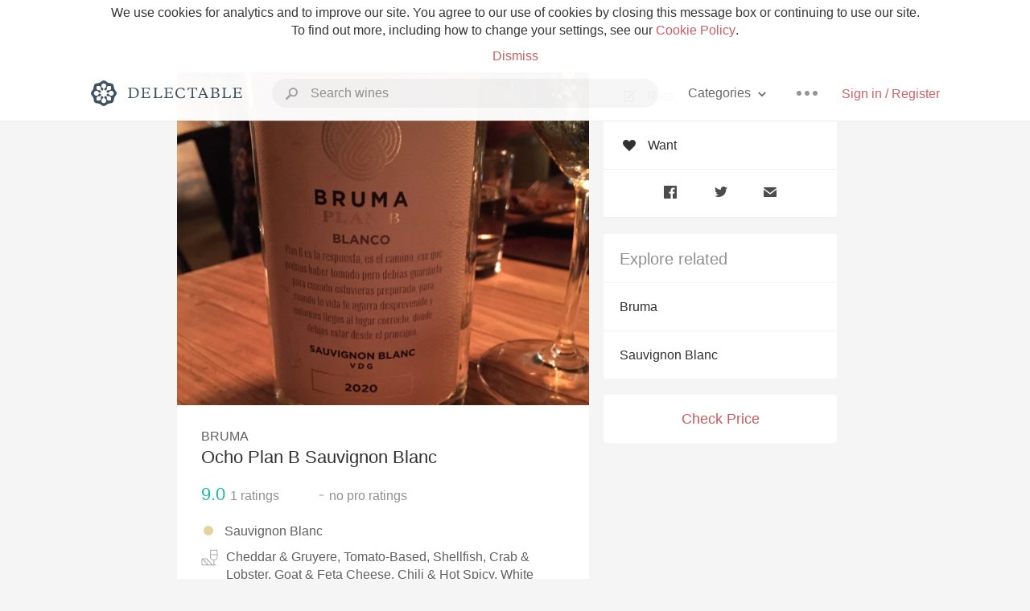

--- FILE ---
content_type: text/html
request_url: https://delectable.com/wine/bruma/ocho-plan-b-sauvignon-blanc
body_size: 11271
content:
<!DOCTYPE html><html lang="en"><head><meta charset="utf-8"><title>Bruma Ocho Plan B Sauvignon Blanc</title><link rel="canonical" href="https://delectable.com/wine/bruma/ocho-plan-b-sauvignon-blanc"><meta name="google" content="notranslate"><meta name="viewport" content="width=device-width, initial-scale=1, user-scalable=no"><meta name="description" content="A white wine produced by Bruma. Made from Sauvignon Blanc grapes."><meta property="fb:app_id" content="201275219971584"><meta property="al:ios:app_name" content="Delectable"><meta property="al:ios:app_store_id" content="512106648"><meta property="al:android:app_name" content="Delectable"><meta property="al:android:package" content="com.delectable.mobile"><meta name="apple-itunes-app" content="app-id=512106648"><meta name="twitter:site" content="@delectable"><meta name="twitter:creator" content="@delectable"><meta name="twitter:app:country" content="US"><meta name="twitter:app:name:iphone" content="Delectable"><meta name="twitter:app:id:iphone" content="512106648"><meta name="twitter:app:name:googleplay" content="Delectable"><meta name="twitter:app:id:googleplay" content="com.delectable.mobile"><meta name="title" content="Bruma Ocho Plan B Sauvignon Blanc"><meta name="canonical" content="/wine/bruma/ocho-plan-b-sauvignon-blanc"><meta name="description" content="A white wine produced by Bruma. Made from Sauvignon Blanc grapes."><meta property="og:description" content="A white wine produced by Bruma. Made from Sauvignon Blanc grapes."><meta property="al:ios:url" content="delectable://base_wine?base_wine_id=603326341005d00100665fa0"><meta property="al:android:url" content="delectable://base_wine?base_wine_id=603326341005d00100665fa0"><meta property="og:url" content="https://delectable.com/wine/bruma/ocho-plan-b-sauvignon-blanc"><meta property="og:title" content="Bruma Ocho Plan B Sauvignon Blanc"><meta property="og:image" content="https://d2mvsg0ph94s7h.cloudfront.net/sarahanderson12-1613964662-4e26e3bd9316.jpg"><meta name="twitter:card" content="product"><meta name="twitter:description" content="A white wine produced by Bruma. Made from Sauvignon Blanc grapes."><meta name="twitter:title" content="Bruma Ocho Plan B Sauvignon Blanc"><meta name="twitter:image" content="https://d2mvsg0ph94s7h.cloudfront.net/sarahanderson12-1613964662-4e26e3bd9316.jpg"><meta name="twitter:label1" content="Producer"><meta name="twitter:data1" content="Bruma"><meta name="twitter:label2" content="Region"><meta name="twitter:app:url:iphone" content="delectable://base_wine?base_wine_id=603326341005d00100665fa0"><meta name="twitter:app:url:googleplay" content="delectable://base_wine?base_wine_id=603326341005d00100665fa0"><meta name="deeplink" content="delectable://base_wine?base_wine_id=603326341005d00100665fa0"><meta name="twitter:app:country" content="US"><meta name="twitter:app:name:iphone" content="Delectable"><meta name="twitter:app:id:iphone" content="512106648"><meta name="twitter:app:name:googleplay" content="Delectable"><meta name="twitter:app:id:googleplay" content="com.delectable.mobile"><meta name="apple-mobile-web-app-capable" content="yes"><meta name="mobile-web-app-capable" content="yes"><meta name="apple-mobile-web-app-title" content="Delectable"><meta name="apple-mobile-web-app-status-bar-style" content="black"><meta name="theme-color" content="#f5f5f5"><link href="https://delectable.com/images/android-icon-192-538470b8.png" sizes="192x192" rel="icon"><link href="https://delectable.com/images/apple-touch-icon-cbf42a21.png" rel="apple-touch-icon-precomposed"><link href="https://delectable.com/images/apple-touch-icon-76-5a0d4972.png" sizes="76x76" rel="apple-touch-icon-precomposed"><link href="https://delectable.com/images/apple-touch-icon-120-9c86e6e8.png" sizes="120x120" rel="apple-touch-icon-precomposed"><link href="https://delectable.com/images/apple-touch-icon-152-c1554fff.png" sizes="152x152" rel="apple-touch-icon-precomposed"><link href="https://delectable.com/images/apple-touch-startup-image-1242x2148-bec2948f.png" media="(device-width: 414px) and (device-height: 736px) and (-webkit-device-pixel-ratio: 3)" rel="apple-touch-startup-image"><link href="https://delectable.com/images/apple-touch-startup-image-750x1294-76414c56.png" media="(device-width: 375px) and (device-height: 667px) and (-webkit-device-pixel-ratio: 2)" rel="apple-touch-startup-image"><link href="https://delectable.com/images/apple-touch-startup-image-640x1096-8e16d1fa.png" media="(device-width: 320px) and (device-height: 568px) and (-webkit-device-pixel-ratio: 2)" rel="apple-touch-startup-image"><link href="https://delectable.com/images/apple-touch-startup-image-640x920-268a83f3.png" media="(device-width: 320px) and (device-height: 480px) and (-webkit-device-pixel-ratio: 2)" rel="apple-touch-startup-image"><link href="https://plus.google.com/+DelectableWine" rel="publisher"><link href="https://delectable.com/images/favicon-2c864262.png" rel="shortcut icon" type="image/vnd.microsoft.icon"><link rel="stylesheet" type="text/css" href="//cloud.typography.com/6518072/679044/css/fonts.css"><link rel="stylesheet" href="https://delectable.com/stylesheets/application-48350cc3.css"><script>(function() {var _fbq = window._fbq || (window._fbq = []);if (!_fbq.loaded) {var fbds = document.createElement('script');fbds.async = true;fbds.src = '//connect.facebook.net/en_US/fbds.js';var s = document.getElementsByTagName('script')[0];s.parentNode.insertBefore(fbds, s);_fbq.loaded = true;}_fbq.push(['addPixelId', '515265288649818']);})();window._fbq = window._fbq || [];window._fbq.push(['track', 'PixelInitialized', {}]);</script><noscript><img height="1" width="1" style="display:none;" src="https://www.facebook.com/tr?id=515265288649818&amp;ev=PixelInitialized"></noscript><script>(function(i,s,o,g,r,a,m){i['GoogleAnalyticsObject']=r;i[r]=i[r]||function(){(i[r].q=i[r].q||[]).push(arguments)},i[r].l=1*new Date();a=s.createElement(o),m=s.getElementsByTagName(o)[0];a.async=1;a.src=g;m.parentNode.insertBefore(a,m)})(window,document,'script','//www.google-analytics.com/analytics.js','ga');ga('create', 'UA-26238315-1', 'auto');ga('send', 'pageview');</script><script src="//d2wy8f7a9ursnm.cloudfront.net/bugsnag-3.min.js" data-releasestage="production" data-apikey="cafbf4ea2de0083392b4b8ee60c26eb1" defer></script><!--[if lt IE 10]><link rel="stylesheet" href="/stylesheets/ie-80922c40.css" /><script src="/javascripts/polyfills-5aa69cba.js"></script><![endif]--></head><body class=""><div id="app"><div class="" data-reactid=".1gk4hht9kao" data-react-checksum="-753611854"><div class="sticky-header" data-reactid=".1gk4hht9kao.0"><div class="cookie-policy" data-reactid=".1gk4hht9kao.0.0"><div class="cookie-policy-text" data-reactid=".1gk4hht9kao.0.0.0"><span data-reactid=".1gk4hht9kao.0.0.0.0">We use cookies for analytics and to improve our site. You agree to our use of cookies by closing this message box or continuing to use our site. To find out more, including how to change your settings, see our </span><a class="cookie-policy-link" target="_blank" href="/cookiePolicy" data-reactid=".1gk4hht9kao.0.0.0.1">Cookie Policy</a><span data-reactid=".1gk4hht9kao.0.0.0.2">.</span></div><div class="cookie-policy-text" data-reactid=".1gk4hht9kao.0.0.1"><a class="cookie-policy-link" href="" data-reactid=".1gk4hht9kao.0.0.1.0">Dismiss</a></div></div><nav class="nav" role="navigation" data-reactid=".1gk4hht9kao.0.1"><div class="nav__container" data-reactid=".1gk4hht9kao.0.1.0"><a class="nav__logo" href="/" data-reactid=".1gk4hht9kao.0.1.0.0"><img class="desktop" src="https://delectable.com/images/navigation_logo_desktop_3x-953798e2.png" srcset="https://delectable.com/images/navigation_logo_desktop-9f6e750c.svg 1x" data-reactid=".1gk4hht9kao.0.1.0.0.0"><img class="mobile" src="https://delectable.com/images/navigation_logo_mobile_3x-9423757b.png" srcset="https://delectable.com/images/navigation_logo_mobile-c6c4724c.svg 1x" data-reactid=".1gk4hht9kao.0.1.0.0.1"></a><div class="nav-auth nav-auth--unauthenticated" data-reactid=".1gk4hht9kao.0.1.0.1"><a class="nav-auth__sign-in-link" href="/register" data-reactid=".1gk4hht9kao.0.1.0.1.0">Sign in / Register</a></div><div class="nav-dots nav-dots--unauthenticated" data-reactid=".1gk4hht9kao.0.1.0.2"><div class="popover" data-reactid=".1gk4hht9kao.0.1.0.2.0"><a class="popover__open-link" href="#" data-reactid=".1gk4hht9kao.0.1.0.2.0.0"><div class="nav-dots__dots" data-reactid=".1gk4hht9kao.0.1.0.2.0.0.0"></div></a><div class="popover__menu popover__menu--closed" data-reactid=".1gk4hht9kao.0.1.0.2.0.1"><ul class="popover__menu__links popover__menu__links--main" data-reactid=".1gk4hht9kao.0.1.0.2.0.1.0"><li class="popover__menu__links__li popover__menu__links__li--mobile-only" data-reactid=".1gk4hht9kao.0.1.0.2.0.1.0.$0"><a class="popover__menu__links__link" href="/sign-in" data-reactid=".1gk4hht9kao.0.1.0.2.0.1.0.$0.0">Sign in</a></li><li class="popover__menu__links__li" data-reactid=".1gk4hht9kao.0.1.0.2.0.1.0.$1"><a class="popover__menu__links__link" href="/feeds/trending_feed" data-reactid=".1gk4hht9kao.0.1.0.2.0.1.0.$1.0">Trending</a></li><li class="popover__menu__links__li" data-reactid=".1gk4hht9kao.0.1.0.2.0.1.0.$2"><a class="popover__menu__links__link" href="/press" data-reactid=".1gk4hht9kao.0.1.0.2.0.1.0.$2.0">Press</a></li><li class="popover__menu__links__li" data-reactid=".1gk4hht9kao.0.1.0.2.0.1.0.$3"><a class="popover__menu__links__link" href="http://blog.delectable.com" data-reactid=".1gk4hht9kao.0.1.0.2.0.1.0.$3.0">Blog</a></li></ul><ul class="popover__menu__links popover__menu__links--secondary" data-reactid=".1gk4hht9kao.0.1.0.2.0.1.1"><li class="popover__menu__links__li" data-reactid=".1gk4hht9kao.0.1.0.2.0.1.1.$0"><a class="popover__menu__links__link" href="https://twitter.com/delectable" data-reactid=".1gk4hht9kao.0.1.0.2.0.1.1.$0.0">Twitter</a></li><li class="popover__menu__links__li" data-reactid=".1gk4hht9kao.0.1.0.2.0.1.1.$1"><a class="popover__menu__links__link" href="https://www.facebook.com/delectable" data-reactid=".1gk4hht9kao.0.1.0.2.0.1.1.$1.0">Facebook</a></li><li class="popover__menu__links__li" data-reactid=".1gk4hht9kao.0.1.0.2.0.1.1.$2"><a class="popover__menu__links__link" href="https://instagram.com/delectable" data-reactid=".1gk4hht9kao.0.1.0.2.0.1.1.$2.0">Instagram</a></li></ul></div></div></div><div class="nav-categories" data-reactid=".1gk4hht9kao.0.1.0.3"><button class="nav-categories__button" data-reactid=".1gk4hht9kao.0.1.0.3.0"><span data-reactid=".1gk4hht9kao.0.1.0.3.0.0">Categories</span><img class="nav-categories__button__icon" src="https://delectable.com/images/icn_small_chevron_down_3x-177ba448.png" srcset="https://delectable.com/images/icn_small_chevron_down-7a056ab4.svg 2x" data-reactid=".1gk4hht9kao.0.1.0.3.0.1"></button><div class="nav-categories__overlay nav-categories__overlay--closed" data-reactid=".1gk4hht9kao.0.1.0.3.1"><div class="categories-list categories-list--with-background-images" data-reactid=".1gk4hht9kao.0.1.0.3.1.0"><section class="categories-list__section" data-reactid=".1gk4hht9kao.0.1.0.3.1.0.0"><div class="categories-list__section__category" data-reactid=".1gk4hht9kao.0.1.0.3.1.0.0.1:$0"><a href="/categories/rich-and-bold" data-reactid=".1gk4hht9kao.0.1.0.3.1.0.0.1:$0.0">Rich and Bold</a></div><div class="categories-list__section__category" data-reactid=".1gk4hht9kao.0.1.0.3.1.0.0.1:$1"><a href="/categories/grower-champagne" data-reactid=".1gk4hht9kao.0.1.0.3.1.0.0.1:$1.0">Grower Champagne</a></div><div class="categories-list__section__category" data-reactid=".1gk4hht9kao.0.1.0.3.1.0.0.1:$2"><a href="/categories/pizza" data-reactid=".1gk4hht9kao.0.1.0.3.1.0.0.1:$2.0">Pizza</a></div><div class="categories-list__section__category" data-reactid=".1gk4hht9kao.0.1.0.3.1.0.0.1:$3"><a href="/categories/classic-napa" data-reactid=".1gk4hht9kao.0.1.0.3.1.0.0.1:$3.0">Classic Napa</a></div><div class="categories-list__section__category" data-reactid=".1gk4hht9kao.0.1.0.3.1.0.0.1:$4"><a href="/categories/etna-rosso" data-reactid=".1gk4hht9kao.0.1.0.3.1.0.0.1:$4.0">Etna Rosso</a></div><div class="categories-list__section__category" data-reactid=".1gk4hht9kao.0.1.0.3.1.0.0.1:$5"><a href="/categories/with-goat-cheese" data-reactid=".1gk4hht9kao.0.1.0.3.1.0.0.1:$5.0">With Goat Cheese</a></div><div class="categories-list__section__category" data-reactid=".1gk4hht9kao.0.1.0.3.1.0.0.1:$6"><a href="/categories/tawny-port" data-reactid=".1gk4hht9kao.0.1.0.3.1.0.0.1:$6.0">Tawny Port</a></div><div class="categories-list__section__category" data-reactid=".1gk4hht9kao.0.1.0.3.1.0.0.1:$7"><a href="/categories/skin-contact" data-reactid=".1gk4hht9kao.0.1.0.3.1.0.0.1:$7.0">Skin Contact</a></div><div class="categories-list__section__category" data-reactid=".1gk4hht9kao.0.1.0.3.1.0.0.1:$8"><a href="/categories/unicorn" data-reactid=".1gk4hht9kao.0.1.0.3.1.0.0.1:$8.0">Unicorn</a></div><div class="categories-list__section__category" data-reactid=".1gk4hht9kao.0.1.0.3.1.0.0.1:$9"><a href="/categories/1982-bordeaux" data-reactid=".1gk4hht9kao.0.1.0.3.1.0.0.1:$9.0">1982 Bordeaux</a></div><div class="categories-list__section__category" data-reactid=".1gk4hht9kao.0.1.0.3.1.0.0.1:$10"><a href="/categories/acidity" data-reactid=".1gk4hht9kao.0.1.0.3.1.0.0.1:$10.0">Acidity</a></div><div class="categories-list__section__category" data-reactid=".1gk4hht9kao.0.1.0.3.1.0.0.1:$11"><a href="/categories/hops" data-reactid=".1gk4hht9kao.0.1.0.3.1.0.0.1:$11.0">Hops</a></div><div class="categories-list__section__category" data-reactid=".1gk4hht9kao.0.1.0.3.1.0.0.1:$12"><a href="/categories/oaky" data-reactid=".1gk4hht9kao.0.1.0.3.1.0.0.1:$12.0">Oaky</a></div><div class="categories-list__section__category" data-reactid=".1gk4hht9kao.0.1.0.3.1.0.0.1:$13"><a href="/categories/2010-chablis" data-reactid=".1gk4hht9kao.0.1.0.3.1.0.0.1:$13.0">2010 Chablis</a></div><div class="categories-list__section__category" data-reactid=".1gk4hht9kao.0.1.0.3.1.0.0.1:$14"><a href="/categories/sour-beer" data-reactid=".1gk4hht9kao.0.1.0.3.1.0.0.1:$14.0">Sour Beer</a></div><div class="categories-list__section__category" data-reactid=".1gk4hht9kao.0.1.0.3.1.0.0.1:$15"><a href="/categories/qpr" data-reactid=".1gk4hht9kao.0.1.0.3.1.0.0.1:$15.0">QPR</a></div><div class="categories-list__section__category" data-reactid=".1gk4hht9kao.0.1.0.3.1.0.0.1:$16"><a href="/categories/oregon-pinot" data-reactid=".1gk4hht9kao.0.1.0.3.1.0.0.1:$16.0">Oregon Pinot</a></div><div class="categories-list__section__category" data-reactid=".1gk4hht9kao.0.1.0.3.1.0.0.1:$17"><a href="/categories/islay" data-reactid=".1gk4hht9kao.0.1.0.3.1.0.0.1:$17.0">Islay</a></div><div class="categories-list__section__category" data-reactid=".1gk4hht9kao.0.1.0.3.1.0.0.1:$18"><a href="/categories/buttery" data-reactid=".1gk4hht9kao.0.1.0.3.1.0.0.1:$18.0">Buttery</a></div><div class="categories-list__section__category" data-reactid=".1gk4hht9kao.0.1.0.3.1.0.0.1:$19"><a href="/categories/coravin" data-reactid=".1gk4hht9kao.0.1.0.3.1.0.0.1:$19.0">Coravin</a></div><div class="categories-list__section__category" data-reactid=".1gk4hht9kao.0.1.0.3.1.0.0.1:$20"><a href="/categories/mezcal" data-reactid=".1gk4hht9kao.0.1.0.3.1.0.0.1:$20.0">Mezcal</a></div></section></div></div></div><div class="search-box" data-reactid=".1gk4hht9kao.0.1.0.4"><input class="search-box__input" name="search_term_string" type="text" placeholder="Search wines" autocomplete="off" autocorrect="off" value="" itemprop="query-input" data-reactid=".1gk4hht9kao.0.1.0.4.0"><span class="search-box__icon" data-reactid=".1gk4hht9kao.0.1.0.4.1"></span><span class="search-box__icon search-box__icon--close" data-reactid=".1gk4hht9kao.0.1.0.4.2"></span></div></div></nav></div><div class="app-view" data-reactid=".1gk4hht9kao.1"><div class="wine-profile" data-reactid=".1gk4hht9kao.1.0"><noscript data-reactid=".1gk4hht9kao.1.0.0"></noscript><main itemscope itemtype="http://schema.org/Product" data-reactid=".1gk4hht9kao.1.0.1"><section class="wine-profile-header" data-reactid=".1gk4hht9kao.1.0.1.0"><meta itemprop="image" content="https://d2mvsg0ph94s7h.cloudfront.net/sarahanderson12-1613964662-4e26e3bd9316.jpg" data-reactid=".1gk4hht9kao.1.0.1.0.0"><div class="image-wrapper loading wine-profile-header__image-wrapper" data-reactid=".1gk4hht9kao.1.0.1.0.1"><div class="image-wrapper__image wine-profile-header__image-wrapper__image" style="background-size:cover;background-position:center center;background-image:url(https://d2mvsg0ph94s7h.cloudfront.net/sarahanderson12-1613964662-4e26e3bd9316.jpg);opacity:0;" data-reactid=".1gk4hht9kao.1.0.1.0.1.0"></div></div><div class="wine-profile-header__details" data-reactid=".1gk4hht9kao.1.0.1.0.2"><h2 class="wine-profile-header__producer" itemprop="brand" data-reactid=".1gk4hht9kao.1.0.1.0.2.0">Bruma</h2><h1 class="wine-profile-header__name" itemprop="name" data-reactid=".1gk4hht9kao.1.0.1.0.2.1">Ocho Plan B Sauvignon Blanc</h1><meta itemprop="description" content="A white wine produced by Bruma. Made from Sauvignon Blanc grapes." data-reactid=".1gk4hht9kao.1.0.1.0.2.2"><button class="purchase-button purchase-button--check-price" data-reactid=".1gk4hht9kao.1.0.1.0.2.3">Check Price</button></div><div class="wine-profile-rating" data-reactid=".1gk4hht9kao.1.0.1.0.3"><div class="wine-profile-rating__rating" itemprop="aggregateRating" itemscope itemtype="http://schema.org/AggregateRating" data-reactid=".1gk4hht9kao.1.0.1.0.3.0"><meta itemprop="worstRating" content="6" data-reactid=".1gk4hht9kao.1.0.1.0.3.0.0"><span itemprop="ratingValue" class="wine-profile-rating__value wine-profile-rating__value--best" data-reactid=".1gk4hht9kao.1.0.1.0.3.0.1">9.0</span><meta itemprop="bestRating" content="10" data-reactid=".1gk4hht9kao.1.0.1.0.3.0.2"><meta itemprop="ratingCount" content="1" data-reactid=".1gk4hht9kao.1.0.1.0.3.0.3"><span class="wine-profile-rating__count" data-reactid=".1gk4hht9kao.1.0.1.0.3.0.4"><span data-reactid=".1gk4hht9kao.1.0.1.0.3.0.4.0">1</span><span data-reactid=".1gk4hht9kao.1.0.1.0.3.0.4.1"> ratings</span></span></div><div class="wine-profile-rating__rating" data-reactid=".1gk4hht9kao.1.0.1.0.3.1"><span class="wine-profile-rating__value wine-profile-rating__value--bad" data-reactid=".1gk4hht9kao.1.0.1.0.3.1.0">-</span><span class="wine-profile-rating__count" data-reactid=".1gk4hht9kao.1.0.1.0.3.1.1"><span data-reactid=".1gk4hht9kao.1.0.1.0.3.1.1.0">no</span><span data-reactid=".1gk4hht9kao.1.0.1.0.3.1.1.1"> pro ratings</span></span></div></div><div class="wine-profile-varietal" data-reactid=".1gk4hht9kao.1.0.1.0.$399"><span class="wine-profile-varietal__color" style="background:#e4d39b;" data-reactid=".1gk4hht9kao.1.0.1.0.$399.0"></span><span class="wine-profile-varietal__name" data-reactid=".1gk4hht9kao.1.0.1.0.$399.1">Sauvignon Blanc</span></div><div class="wine-profile-pairings" data-reactid=".1gk4hht9kao.1.0.1.0.6"><img class="wine-profile-pairings__flag" src="https://delectable.com/images/icn_pairings-87721055.png" srcset="https://delectable.com/images/icn_pairings-4d8e9347.svg" data-reactid=".1gk4hht9kao.1.0.1.0.6.0"><div class="wine-profile-pairings__name" data-reactid=".1gk4hht9kao.1.0.1.0.6.1">Cheddar &amp; Gruyere, Tomato-Based, Shellfish, Crab &amp; Lobster, Goat &amp; Feta Cheese, Chili &amp; Hot Spicy, White Fish, Salads &amp; Greens, Meaty &amp; Oily Fish, Fruit Desserts, Shellfish</div></div></section><div class="wine-profile__sidebar" data-reactid=".1gk4hht9kao.1.0.1.1"><div class="capture-editor" data-reactid=".1gk4hht9kao.1.0.1.1.0"><button class="capture-editor__rate-mode-button" data-reactid=".1gk4hht9kao.1.0.1.1.0.0"><img class="capture-editor__rate-mode-button__icon" src="https://delectable.com/images/icn_compose_3x-830c33c9.png" srcset="https://delectable.com/images/icn_compose-527786d8.svg 2x" alt="Rate" data-reactid=".1gk4hht9kao.1.0.1.1.0.0.0"><span data-reactid=".1gk4hht9kao.1.0.1.1.0.0.1">Rate</span></button><button class="capture-editor__want-button" data-reactid=".1gk4hht9kao.1.0.1.1.0.1"><img class="capture-editor__want-button__icon" src="https://delectable.com/images/icn_heart_black_3x-8b896cf6.png" srcset="https://delectable.com/images/icn_heart_black-244e499c.svg 2x" alt="Add to wishlist" data-reactid=".1gk4hht9kao.1.0.1.1.0.1.0"><span data-reactid=".1gk4hht9kao.1.0.1.1.0.1.1">Want</span></button></div><div class="social-media-links" data-reactid=".1gk4hht9kao.1.0.1.1.1"><a class="link" href="https://www.facebook.com/sharer/sharer.php?u=https://delectable.com/wine/bruma/ocho-plan-b-sauvignon-blanc" target="_blank" data-reactid=".1gk4hht9kao.1.0.1.1.1.0"><img src="https://delectable.com/images/facebook-b89ad7a6.png" srcset="https://delectable.com/images/facebook-6393609d.svg" alt="Share Bruma Ocho Plan B Sauvignon Blanc on Facebook" data-reactid=".1gk4hht9kao.1.0.1.1.1.0.0"></a><a class="link" href="https://twitter.com/home?status=https://delectable.com/wine/bruma/ocho-plan-b-sauvignon-blanc" target="_blank" data-reactid=".1gk4hht9kao.1.0.1.1.1.1"><img src="https://delectable.com/images/twitter-b17c9f13.png" srcset="https://delectable.com/images/twitter-d4d8b97e.svg" alt="Share Bruma Ocho Plan B Sauvignon Blanc on Twitter" data-reactid=".1gk4hht9kao.1.0.1.1.1.1.0"></a><a class="link" href="mailto:?subject=Bruma Ocho Plan B Sauvignon Blanc&amp;body=https://delectable.com/wine/bruma/ocho-plan-b-sauvignon-blanc" target="_blank" data-reactid=".1gk4hht9kao.1.0.1.1.1.2"><img src="https://delectable.com/images/email-5a498072.png" srcset="https://delectable.com/images/email-eebfa2da.svg" alt="Share Bruma Ocho Plan B Sauvignon Blanc via email" data-reactid=".1gk4hht9kao.1.0.1.1.1.2.0"></a></div><div class="wine-profile__sidebar__related-categories" data-reactid=".1gk4hht9kao.1.0.1.1.2"><h3 class="wine-profile__sidebar__related-categories__header" data-reactid=".1gk4hht9kao.1.0.1.1.2.0">Explore related</h3><a class="wine-profile__sidebar__related-categories__link" href="/categories/bruma" data-reactid=".1gk4hht9kao.1.0.1.1.2.1:$0">Bruma</a><a class="wine-profile__sidebar__related-categories__link" href="/categories/sauvignon-blanc" data-reactid=".1gk4hht9kao.1.0.1.1.2.1:$2">Sauvignon Blanc</a></div><button class="purchase-button purchase-button--check-price" data-reactid=".1gk4hht9kao.1.0.1.1.3">Check Price</button></div><div class="wine-profile-vintage-selector" data-reactid=".1gk4hht9kao.1.0.1.2"><span class="wine-profile-vintage-selector__label" data-reactid=".1gk4hht9kao.1.0.1.2.0">Top Notes For</span><select class="wine-profile-vintage-selector__select" data-reactid=".1gk4hht9kao.1.0.1.2.1"><option value="/wine/bruma/ocho-plan-b-sauvignon-blanc" data-reactid=".1gk4hht9kao.1.0.1.2.1.0">All Vintages</option><option value="/wine/bruma/ocho-plan-b-sauvignon-blanc/2023" data-reactid=".1gk4hht9kao.1.0.1.2.1.1:$6788472bdb7345010018f06c">2023</option><option value="/wine/bruma/ocho-plan-b-sauvignon-blanc/2021" data-reactid=".1gk4hht9kao.1.0.1.2.1.1:$63922961cfe40a0100bc6872">2021</option><option value="/wine/bruma/ocho-plan-b-sauvignon-blanc/2020" data-reactid=".1gk4hht9kao.1.0.1.2.1.1:$603dd22819c4300100e42002">2020</option><option value="/wine/bruma/ocho-plan-b-sauvignon-blanc/--" data-reactid=".1gk4hht9kao.1.0.1.2.1.1:$603326341005d00100665fa1">--</option></select></div><section class="wine-profile-capture-notes-list" data-reactid=".1gk4hht9kao.1.0.1.5"><div class="wine-profile-capture-note" itemprop="review" itemscope itemtype="http://schema.org/Review" data-reactid=".1gk4hht9kao.1.0.1.5.0:$6392295aec06870001b13ce5"><a class="wine-profile-capture-note__author__photo-link" href="/@rodolfocoppel1" data-reactid=".1gk4hht9kao.1.0.1.5.0:$6392295aec06870001b13ce5.0"><img class="wine-profile-capture-note__author__photo-link__image" src="https://s3.amazonaws.com/delectable-profile-photos/rodolfocoppel1-1436125778-ea6559c3c35a_250x250.jpg" alt="Rodolfo Coppel" title="Rodolfo Coppel" data-reactid=".1gk4hht9kao.1.0.1.5.0:$6392295aec06870001b13ce5.0.0"></a><div class="vertically-align-block vertically-align-block--top" data-reactid=".1gk4hht9kao.1.0.1.5.0:$6392295aec06870001b13ce5.1"><div class="wine-profile-capture-note__author" data-reactid=".1gk4hht9kao.1.0.1.5.0:$6392295aec06870001b13ce5.1.0"><p class="wine-profile-capture-note__author__name" itemprop="author" itemscope itemtype="http://schema.org/Person" data-reactid=".1gk4hht9kao.1.0.1.5.0:$6392295aec06870001b13ce5.1.0.0"><a href="/@rodolfocoppel1" data-reactid=".1gk4hht9kao.1.0.1.5.0:$6392295aec06870001b13ce5.1.0.0.0"><span itemprop="name" data-reactid=".1gk4hht9kao.1.0.1.5.0:$6392295aec06870001b13ce5.1.0.0.0.0">Rodolfo Coppel</span></a><span data-reactid=".1gk4hht9kao.1.0.1.5.0:$6392295aec06870001b13ce5.1.0.0.1"> </span><noscript data-reactid=".1gk4hht9kao.1.0.1.5.0:$6392295aec06870001b13ce5.1.0.0.2"></noscript><span data-reactid=".1gk4hht9kao.1.0.1.5.0:$6392295aec06870001b13ce5.1.0.0.3"> </span><img class="premium-badge" src="https://delectable.com/images/icn_premium_3x-9c5cf1b0.png" srcset="https://delectable.com/images/icn_premium-6ff894e3.svg 2x" alt="Premium Badge" title="Premium Badge" data-reactid=".1gk4hht9kao.1.0.1.5.0:$6392295aec06870001b13ce5.1.0.0.4"></p><div class="" itemprop="reviewRating" itemscope itemtype="http://schema.org/Rating" data-reactid=".1gk4hht9kao.1.0.1.5.0:$6392295aec06870001b13ce5.1.0.2"><meta itemprop="worstRating" content="6" data-reactid=".1gk4hht9kao.1.0.1.5.0:$6392295aec06870001b13ce5.1.0.2.0"><meta itemprop="bestRating" content="10" data-reactid=".1gk4hht9kao.1.0.1.5.0:$6392295aec06870001b13ce5.1.0.2.1"><span class="rating rating--best" itemprop="ratingValue" data-reactid=".1gk4hht9kao.1.0.1.5.0:$6392295aec06870001b13ce5.1.0.2.2">9.0</span></div></div><p class="wine-profile-capture-note__note wine-profile-capture-note__note--hide-mobile" itemprop="reviewBody" data-reactid=".1gk4hht9kao.1.0.1.5.0:$6392295aec06870001b13ce5.1.1">Rodolfo had this 3 years ago</p></div><p class="wine-profile-capture-note__note wine-profile-capture-note__note--hide-tablet" itemprop="reviewBody" data-reactid=".1gk4hht9kao.1.0.1.5.0:$6392295aec06870001b13ce5.2">Rodolfo had this 3 years ago</p><span data-reactid=".1gk4hht9kao.1.0.1.5.0:$6392295aec06870001b13ce5.3"></span><span class="wine-profile-capture-note__created-at" data-reactid=".1gk4hht9kao.1.0.1.5.0:$6392295aec06870001b13ce5.4">Dec 8th, 2022</span><meta itemprop="about" content="Bruma Ocho Plan B Sauvignon Blanc" data-reactid=".1gk4hht9kao.1.0.1.5.0:$6392295aec06870001b13ce5.5"><meta itemprop="datePublished" content="2022-12-08T18:13:46+00:00" data-reactid=".1gk4hht9kao.1.0.1.5.0:$6392295aec06870001b13ce5.6"></div></section></main></div></div><span data-reactid=".1gk4hht9kao.2"></span><footer class="footer footer--empty" data-reactid=".1gk4hht9kao.3"></footer></div></div><div id="fb-root"></div></body><script>window.ENV="production";window.App={"context":{"dispatcher":{"stores":{"BaseWineStore":{"currentBaseWineID":"603326341005d00100665fa0","currentWineProfileID":null,"currentWineProfileCaptureID":null,"baseWines":{"603326341005d00100665fa0":{"id":"603326341005d00100665fa0","base_wine_id":"603326341005d00100665fa0","slugged_url":"\u002Fwine\u002Fbruma\u002Focho-plan-b-sauvignon-blanc","non_slugged_url":"\u002Fbase_wine\u002F603326341005d00100665fa0","title":"Bruma Ocho Plan B Sauvignon Blanc","name":"Ocho Plan B Sauvignon Blanc","description":"A white wine produced by Bruma. Made from Sauvignon Blanc grapes.","producer_name":"Bruma","producer_id":"5a07dbe78578a90600380f3a","photo_url":"https:\u002F\u002Fd2mvsg0ph94s7h.cloudfront.net\u002Fsarahanderson12-1613964662-4e26e3bd9316.jpg","all_ratings_avg":"9.0","pro_ratings_avg":null,"all_ratings_count":1,"pro_ratings_count":0,"formatted_region":"","price_status":"impossible","price_text":null,"price":-1,"wine_pairings":["Cheddar & Gruyere","Tomato-Based","Shellfish, Crab & Lobster","Goat & Feta Cheese","Chili & Hot Spicy","White Fish","Salads & Greens","Meaty & Oily Fish","Fruit Desserts","Shellfish"],"varietal_composition":[{"id":"399","name":"Sauvignon Blanc","color":"#e4d39b"}],"wine_profiles":{"6788472bdb7345010018f06c":{"id":"6788472bdb7345010018f06c","base_wine_id":"603326341005d00100665fa0","slugged_url":"\u002Fwine\u002Fbruma\u002Focho-plan-b-sauvignon-blanc\u002F2023","non_slugged_url":"\u002Fwine_profile\u002F6788472bdb7345010018f06c","slugged_base_wine_url":"\u002Fwine\u002Fbruma\u002Focho-plan-b-sauvignon-blanc\u002F2023","non_slugged_base_wine_url":"\u002Fbase_wine\u002F603326341005d00100665fa0","title":"2023 Bruma Ocho Plan B Sauvignon Blanc","photo_url":"https:\u002F\u002Fd2mvsg0ph94s7h.cloudfront.net\u002Fsarahanderson12-1613964662-4e26e3bd9316.jpg","all_ratings_avg":null,"pro_ratings_avg":null,"all_ratings_count":0,"pro_ratings_count":0,"price":-1,"price_status":"unconfirmed","price_text":"Check price","thumbnail_photo_url":"https:\u002F\u002Fd2mvsg0ph94s7h.cloudfront.net\u002Fsarahanderson12-1613964662-4e26e3bd9316.jpg","vintage":"2023"},"63922961cfe40a0100bc6872":{"id":"63922961cfe40a0100bc6872","base_wine_id":"603326341005d00100665fa0","slugged_url":"\u002Fwine\u002Fbruma\u002Focho-plan-b-sauvignon-blanc\u002F2021","non_slugged_url":"\u002Fwine_profile\u002F63922961cfe40a0100bc6872","slugged_base_wine_url":"\u002Fwine\u002Fbruma\u002Focho-plan-b-sauvignon-blanc\u002F2021","non_slugged_base_wine_url":"\u002Fbase_wine\u002F603326341005d00100665fa0","title":"2021 Bruma Ocho Plan B Sauvignon Blanc","photo_url":"https:\u002F\u002Fd2mvsg0ph94s7h.cloudfront.net\u002Fsarahanderson12-1613964662-4e26e3bd9316.jpg","all_ratings_avg":"9.0","pro_ratings_avg":null,"all_ratings_count":1,"pro_ratings_count":0,"price":-1,"price_status":"unconfirmed","price_text":"Check price","thumbnail_photo_url":"https:\u002F\u002Fd2mvsg0ph94s7h.cloudfront.net\u002Fsarahanderson12-1613964662-4e26e3bd9316.jpg","vintage":"2021"},"603dd22819c4300100e42002":{"id":"603dd22819c4300100e42002","base_wine_id":"603326341005d00100665fa0","slugged_url":"\u002Fwine\u002Fbruma\u002Focho-plan-b-sauvignon-blanc\u002F2020","non_slugged_url":"\u002Fwine_profile\u002F603dd22819c4300100e42002","slugged_base_wine_url":"\u002Fwine\u002Fbruma\u002Focho-plan-b-sauvignon-blanc\u002F2020","non_slugged_base_wine_url":"\u002Fbase_wine\u002F603326341005d00100665fa0","title":"2020 Bruma Ocho Plan B Sauvignon Blanc","photo_url":"https:\u002F\u002Fd2mvsg0ph94s7h.cloudfront.net\u002Fsarahanderson12-1613964662-4e26e3bd9316.jpg","all_ratings_avg":null,"pro_ratings_avg":null,"all_ratings_count":0,"pro_ratings_count":0,"price":-1,"price_status":"unconfirmed","price_text":"Check price","thumbnail_photo_url":"https:\u002F\u002Fd2mvsg0ph94s7h.cloudfront.net\u002Fsarahanderson12-1613964662-4e26e3bd9316.jpg","vintage":"2020"},"603326341005d00100665fa1":{"id":"603326341005d00100665fa1","base_wine_id":"603326341005d00100665fa0","slugged_url":"\u002Fwine\u002Fbruma\u002Focho-plan-b-sauvignon-blanc\u002F--","non_slugged_url":"\u002Fwine_profile\u002F603326341005d00100665fa1","slugged_base_wine_url":"\u002Fwine\u002Fbruma\u002Focho-plan-b-sauvignon-blanc\u002F--","non_slugged_base_wine_url":"\u002Fbase_wine\u002F603326341005d00100665fa0","title":"-- Bruma Ocho Plan B Sauvignon Blanc","photo_url":"https:\u002F\u002Fd2mvsg0ph94s7h.cloudfront.net\u002Fsarahanderson12-1613964662-4e26e3bd9316.jpg","all_ratings_avg":null,"pro_ratings_avg":null,"all_ratings_count":0,"pro_ratings_count":0,"price":-1,"price_status":"unconfirmed","price_text":"Check price","thumbnail_photo_url":"https:\u002F\u002Fd2mvsg0ph94s7h.cloudfront.net\u002Fsarahanderson12-1613964662-4e26e3bd9316.jpg","vintage":"--"}}}}},"CaptureNoteListStore":{"currentID":"603326341005d00100665fa0","currentType":"BASE_WINE","lists":{"603326341005d00100665fa0":{"id":"603326341005d00100665fa0","feed_params":{},"list":[{"id":"6392295aec06870001b13ce5","slugged_url":"\u002Fdelectaroute_capture\u002F6392295aec06870001b13ce5","non_slugged_url":"\u002Fcapture\u002F6392295aec06870001b13ce5","created_at":1670523226.768,"formatted_created_at":"Dec 8th, 2022","iso_created_at":"2022-12-08T18:13:46+00:00","timeago_created_at":"3 years ago","note":null,"comment_attributes":[],"vintage":"2021","helpful_count":0,"capturer_participant_rating":"9.0","capturer_participant_fname":"Rodolfo","capturer_participant_id":"555b77bb0523c397610004a0","capturer_participant_influencer":false,"capturer_participant_influencer_title":"","capturer_participant_patron_level":1000,"capturer_participant_name":"Rodolfo Coppel","capturer_participant_non_slugged_profile_url":"\u002Faccount\u002F555b77bb0523c397610004a0","capturer_participant_photo_url":"https:\u002F\u002Fs3.amazonaws.com\u002Fdelectable-profile-photos\u002Frodolfocoppel1-1436125778-ea6559c3c35a_250x250.jpg","capturer_participant_slugged_profile_url":"\u002F@rodolfocoppel1"}],"more":false,"type":"BASE_WINE","loading":false,"_before":"6392295aec06870001b13ce5","_after":"6392295aec06870001b13ce5","_e_tag":"1768679749.924962"}}},"ApplicationStore":{"currentPageName":"wineProfile","currentPage":{"path":"\u002Fwine_profile\u002F:wine_profile_id","method":"get","page":"wineProfile","action":function (context, payload, done) {
      var captureID = null;
      var wineProfileID = payload.params.wine_profile_id;
      if(payload.navigate && payload.navigate.params) {
        captureID = payload.navigate.params.capture_id;
      }

      // context.executeAction(AccountActions.loadWishlist, {}, function() {});
      context.executeAction(CaptureNoteActions.loadCaptureNoteList, {
        id: wineProfileID,
        type: CaptureNoteConstants.WINE_PROFILE
      }, function() {
        context.executeAction(BaseWineActions.loadBaseWine, {
          wineProfileID: wineProfileID,
          captureID: captureID
        }, done);
      });
    }},"pages":{"404":{"path":"\u002F404","method":"get","page":"404","action":function (context, payload, done) {
      done();
    }},"index":{"path":"\u002F","method":"get","page":"index","action":function (context, payload, done) {
      var currentAccount = context.getStore(AuthStore).getCurrentAccount();
      if(currentAccount) {
        context.executeAction(CaptureActions.loadCaptureList, {
          id: currentAccount.get('following_count') > 0 ? 'follower_feed': 'trending_feed'
        }, done);
      } else {
        context.executeAction(CaptureActions.loadFeaturedList, {}, done);
      }
    }},"press":{"path":"\u002Fpress","method":"get","page":"press","action":function (context, payload, done) {
      done();
    }},"faq":{"path":"\u002Ffaq","method":"get","page":"faq","action":function (context, payload, done) {
      done();
    }},"baseWineProfile":{"path":"\u002Fbase_wine\u002F:base_wine_id","method":"get","page":"wineProfile","action":function (context, payload, done) {
      var captureID = null;
      var baseWineID = payload.params.base_wine_id;
      if(payload.navigate && payload.navigate.params) {
        captureID = payload.navigate.params.capture_id;
      }
      context.executeAction(BaseWineActions.loadBaseWine, {
        baseWineID: baseWineID,
        captureID: captureID
      }, function() {
        context.executeAction(CaptureNoteActions.loadCaptureNoteList, {
          id: baseWineID,
          type: CaptureNoteConstants.BASE_WINE
        }, done);
      });
    }},"baseWineProfileRate":{"path":"\u002Fbase_wine\u002F:base_wine_id\u002Frate","method":"get","page":"wineProfileRate","action":function (context, payload, done) {
      done();
    }},"capture":{"path":"\u002Fcapture\u002F:capture_id","method":"get","page":"capture","action":function (context, payload) {
      var captureID = payload.params.capture_id;
      return context.executeAction(CaptureActions.loadCapture, {
        captureID: captureID
      });
    }},"categories":{"path":"\u002Fcategories","method":"get","page":"categories","action":function (context, payload, done) {
      done();
    }},"category":{"path":"\u002Fcategories\u002F:category_key","method":"get","page":"category","action":function (context, payload, done) {
      var feedKey = 'category:' + decodeUrlComponent(payload.params.category_key);
      context.executeAction(CaptureActions.loadCaptureList, {
        id: feedKey,
        page: payload.query.page
      }, done);
    }},"checkout":{"path":"\u002Fcheckout","method":"get","page":"checkout","action":function (context, payload, done) {
      var id = payload.query.id;
      var source_capture_id = payload.query.scid;

      context.executeAction(BaseWineActions.loadBaseWine, {
        wineProfileID: id,
        captureID: source_capture_id
      }, done);
    }},"feed":{"path":"\u002Ffeeds\u002F:feed_key","method":"get","page":"feed","action":function (context, payload, done) {
      if (payload.params.feed_key == 'featured_feed') {
        context.executeAction(CaptureActions.loadFeaturedList, {loadAll: true}, done);
      } else {
        context.executeAction(CaptureActions.loadCaptureList, {
          id: payload.params.feed_key
        }, done);
      }
    }},"hashtag":{"path":"\u002Fhashtag\u002F:tag","method":"get","page":"hashtag","action":function (context, payload, done) {
      var tag = decodeURIComponent(payload.params.tag);
      context.executeAction(CaptureActions.loadCaptureList, {
        id: 'hashtag:' + tag
      }, done);
    }},"search":{"path":"\u002Fsearch","method":"get","page":"search","action":function (context, payload, done) {
      context.executeAction(SearchActions.search, {
        q: ''
      }, done);
    }},"searchQuery":{"path":"\u002Fsearch\u002F:q","method":"get","page":"search","action":function (context, payload, done) {
      var q = payload.params.q || '';
      context.executeAction(SearchActions.search, {
        q: decodeUrlComponent(q)
      }, done);
    }},"settings":{"path":"\u002Fsettings","method":"get","page":"userSettings","action":function (context, payload, done) {
      done();
    }},"emailSettings":{"path":"\u002Femail-settings","method":"get","page":"emailSettings","action":function (context, payload, done) {
      if(payload.query.auth_token) {
        context.executeAction(AuthActions.tokenLogin, {token: payload.query.auth_token}, done);
      } else {
        done();
      }
    }},"thankYou":{"path":"\u002Fthank-you\u002F:purchase_order_id","method":"get","page":"thankYou","action":function (context, payload, done) {
      done();
    }},"userProfile":{"path":"\u002Faccount\u002F:account_id","method":"get","page":"userProfile","action":function (context, payload, done) {
      var accountID = payload.params.account_id;
      context.executeAction(AccountActions.loadAccount, {
        accountID: accountID
      }, function() {
        context.executeAction(AccountActions.loadCaptureList, {
          id: accountID,
          page: payload.query.page
        }, done);
      });
    }},"userFollowers":{"path":"\u002Faccount\u002F:account_id\u002Ffollowers","method":"get","page":"userFollowers","action":function (context, payload, done) {
      var accountID = payload.params.account_id;
      context.executeAction(AccountActions.loadAccount, {
        accountID: accountID
      }, function() {
        context.executeAction(AccountActions.loadFollowers, {
          id: accountID,
          page: payload.query.page
        }, done);
      });
    }},"userFollowing":{"path":"\u002Faccount\u002F:account_id\u002Ffollowing","method":"get","page":"userFollowing","action":function (context, payload, done) {
      var accountID = payload.params.account_id;
      context.executeAction(AccountActions.loadAccount, {
        accountID: accountID
      }, function() {
        context.executeAction(AccountActions.loadFollowing, {
          id: accountID,
          page: payload.query.page
        }, done);
      });
    }},"wineProfile":{"path":"\u002Fwine_profile\u002F:wine_profile_id","method":"get","page":"wineProfile","action":function (context, payload, done) {
      var captureID = null;
      var wineProfileID = payload.params.wine_profile_id;
      if(payload.navigate && payload.navigate.params) {
        captureID = payload.navigate.params.capture_id;
      }

      // context.executeAction(AccountActions.loadWishlist, {}, function() {});
      context.executeAction(CaptureNoteActions.loadCaptureNoteList, {
        id: wineProfileID,
        type: CaptureNoteConstants.WINE_PROFILE
      }, function() {
        context.executeAction(BaseWineActions.loadBaseWine, {
          wineProfileID: wineProfileID,
          captureID: captureID
        }, done);
      });
    }},"wineProfileRate":{"path":"\u002Fwine_profile\u002F:wine_profile_id\u002Frate","method":"get","page":"wineProfileRate","action":function (context, payload, done) {
      done();
    }},"register":{"path":"\u002Fregister","method":"get","page":"register","action":function (context, payload, done) {
      done();
    }},"resetPassword":{"path":"\u002Freset-password","method":"get","page":"resetPassword","action":function (context, payload, done) {
      done();
    }},"signIn":{"path":"\u002Fsign-in","method":"get","page":"signIn","action":function (context, payload, done) {
      if(context.getStore(AuthStore).isAuthenticated()) {
        context.executeAction(navigateAction, {
          type: 'replacestate',
          url: '/',
          params: {}
        }, done);
      } else {
        done();
      }
    }},"signOut":{"path":"\u002Fsign-out","method":"get","page":"signOut","action":function (context, payload, done) {
      if(typeof window !== 'undefined') {
        window.location.href = '/sign-out';
      } else {
        context.executeAction(AuthActions.signOut, {}, done);
      }
    }},"oauthAuthorize":{"path":"\u002Foauth\u002Fauthorize","method":"get","page":"oauthAuthorize","action":function (context, payload, done) {
      context.dispatch(OAuthConstants.OAUTH_SET_AUTHORIZE_REQUEST, fromJS(payload.query));
      if(context.getStore(AuthStore).isAuthenticated()) {
        context.executeAction(OAuthActions.authorize, {
          client_id: payload.query.client_id,
          redirect_uri: payload.query.redirect_uri.replace('www.',''),
          response_type: payload.query.response_type,
          state: payload.query.state
        }, function() {
          context.executeAction(AccountActions.producerRoles, {}, done);
        });
      } else {
        done();
      }
    }},"unsubscribe":{"path":"\u002Funsubscribe\u002F:key","method":"get","page":"unsubscribe","action":function (context, payload, done) {
      context.executeAction(AccountActions.unsubscribe, {
        key: payload.params.key,
        setting: false,
        token: payload.query.auth_token
      }, done);
    }},"verifyIdentifier":{"path":"\u002Fverify-identifier\u002F:identifier_id","method":"get","page":"verifyIdentifier","action":function (context, payload, done) {
      context.executeAction(AccountActions.verifyIdentifier, {
        identifier_id: payload.params.identifier_id,
        signature: payload.query.signature,
        token: payload.query.auth_token
      }, done);
    }},"embeddableCapture":{"path":"\u002Fembeds\u002Fcapture\u002F:capture_id","method":"get","page":"embeddableCapture","action":function (context, payload) {
      var captureID = payload.params.capture_id;
      return context.executeAction(CaptureActions.loadCapture, {
        captureID: captureID
      });
    }}},"previousPageName":null,"previousRouteUrl":null,"route":{"name":"baseWineProfile","url":"\u002Fbase_wine\u002F603326341005d00100665fa0","params":{"base_wine_id":"603326341005d00100665fa0"},"config":{"path":"\u002Fbase_wine\u002F:base_wine_id","method":"get","page":"wineProfile","action":function (context, payload, done) {
      var captureID = null;
      var baseWineID = payload.params.base_wine_id;
      if(payload.navigate && payload.navigate.params) {
        captureID = payload.navigate.params.capture_id;
      }
      context.executeAction(BaseWineActions.loadBaseWine, {
        baseWineID: baseWineID,
        captureID: captureID
      }, function() {
        context.executeAction(CaptureNoteActions.loadCaptureNoteList, {
          id: baseWineID,
          type: CaptureNoteConstants.BASE_WINE
        }, done);
      });
    }},"navigate":{"url":"\u002Fbase_wine\u002F603326341005d00100665fa0"},"query":{}},"currentRouteUrl":"\u002Fbase_wine\u002F603326341005d00100665fa0"}}},"plugins":{"UserAgentPlugin":{"useragent":{"isMobile":false,"isTablet":false,"isiPad":false,"isiPod":false,"isiPhone":false,"isAndroid":false,"isBlackberry":false,"isOpera":false,"isIE":false,"isIECompatibilityMode":false,"isSafari":false,"isFirefox":false,"isWebkit":false,"isChrome":false,"isKonqueror":false,"isOmniWeb":false,"isSeaMonkey":false,"isFlock":false,"isAmaya":false,"isEpiphany":false,"isDesktop":false,"isWindows":false,"isLinux":false,"isLinux64":false,"isMac":false,"isChromeOS":false,"isBada":false,"isSamsung":false,"isRaspberry":false,"isBot":false,"isCurl":false,"isAndroidTablet":false,"isWinJs":false,"isKindleFire":false,"isSilk":false,"silkAccelerated":false,"browser":"unknown","os":"unknown","platform":"unknown","geoIp":{},"source":"Amazon CloudFront","isiOs":false}},"AssetPlugin":{"imagesManifest":{"android-icon-192.png":"android-icon-192-538470b8.png","app_store_badge.png":"app_store_badge-928d6264.png","app_store_badge.svg":"app_store_badge-cb9f2360.svg","app_store_badge_2x.png":"app_store_badge_2x-d521b683.png","app_store_badge_3x.png":"app_store_badge_3x-ed538021.png","app_store_badge_white.png":"app_store_badge_white-4f15b113.png","app_store_badge_white.svg":"app_store_badge_white-37f872ae.svg","app_store_badge_white_2x.png":"app_store_badge_white_2x-99d0da9e.png","app_store_badge_white_3x.png":"app_store_badge_white_3x-850ed440.png","apple-touch-icon-120.png":"apple-touch-icon-120-9c86e6e8.png","apple-touch-icon-152.png":"apple-touch-icon-152-c1554fff.png","apple-touch-icon-76.png":"apple-touch-icon-76-5a0d4972.png","apple-touch-icon.png":"apple-touch-icon-cbf42a21.png","apple-touch-startup-image-1242x2148.png":"apple-touch-startup-image-1242x2148-bec2948f.png","apple-touch-startup-image-640x1096.png":"apple-touch-startup-image-640x1096-8e16d1fa.png","apple-touch-startup-image-640x920.png":"apple-touch-startup-image-640x920-268a83f3.png","apple-touch-startup-image-750x1294.png":"apple-touch-startup-image-750x1294-76414c56.png","banquet-mocks.png":"banquet-mocks-2e9a6d28.png","banquet-mocks_2x.png":"banquet-mocks_2x-04c5e8d0.png","btn_check_off.png":"btn_check_off-606fc18c.png","btn_check_off.svg":"btn_check_off-1cdd1f46.svg","btn_check_off_2x.png":"btn_check_off_2x-8d30692e.png","btn_check_off_3x.png":"btn_check_off_3x-17f350cf.png","btn_check_on.png":"btn_check_on-251a6961.png","btn_check_on.svg":"btn_check_on-2c4d8100.svg","btn_check_on_2x.png":"btn_check_on_2x-54b07934.png","btn_check_on_3x.png":"btn_check_on_3x-e9960486.png","cc_amex.png":"cc_amex-1ee41010.png","cc_amex.svg":"cc_amex-809b2f20.svg","cc_amex_2x.png":"cc_amex_2x-25d9e436.png","cc_amex_3x.png":"cc_amex_3x-3d82dad7.png","cc_discover.png":"cc_discover-342ca505.png","cc_discover.svg":"cc_discover-babe834a.svg","cc_discover_2x.png":"cc_discover_2x-c80f1c0c.png","cc_discover_3x.png":"cc_discover_3x-40005968.png","cc_mastercard.png":"cc_mastercard-10683e3c.png","cc_mastercard.svg":"cc_mastercard-21a113ae.svg","cc_mastercard_2x.png":"cc_mastercard_2x-b23fca6a.png","cc_mastercard_3x.png":"cc_mastercard_3x-f1278340.png","cc_unknown.png":"cc_unknown-167adcdd.png","cc_unknown.svg":"cc_unknown-5ad03b30.svg","cc_unknown_2x.png":"cc_unknown_2x-65a74b10.png","cc_unknown_3x.png":"cc_unknown_3x-285476a1.png","cc_visa.png":"cc_visa-437d249d.png","cc_visa.svg":"cc_visa-7c63215d.svg","cc_visa_2x.png":"cc_visa_2x-3e53472c.png","cc_visa_3x.png":"cc_visa_3x-3c3cdc07.png","chevron.png":"chevron-07133d67.png","chevron.svg":"chevron-ab639c3d.svg","chevron_2x.png":"chevron_2x-049b45e7.png","delectable-mocks.png":"delectable-mocks-7a4ef409.png","delectable-mocks_2x.png":"delectable-mocks_2x-e46cca34.png","delectable-ss.jpg":"delectable-ss-52b93770.jpg","email.png":"email-5a498072.png","email.svg":"email-eebfa2da.svg","facebook.png":"facebook-b89ad7a6.png","facebook.svg":"facebook-6393609d.svg","favicon.png":"favicon-2c864262.png","google_play_badge.png":"google_play_badge-0483be56.png","icn_chevron_down.png":"icn_chevron_down-b78ee426.png","icn_chevron_down.svg":"icn_chevron_down-c9c340bc.svg","icn_chevron_down_2x.png":"icn_chevron_down_2x-04711632.png","icn_chevron_down_3x.png":"icn_chevron_down_3x-dac71979.png","icn_close.svg":"icn_close-0e4c2463.svg","icn_close_3x.png":"icn_close_3x-8fe6e65b.png","icn_compose.png":"icn_compose-698baa92.png","icn_compose.svg":"icn_compose-527786d8.svg","icn_compose_2x.png":"icn_compose_2x-312b1a90.png","icn_compose_3x.png":"icn_compose_3x-830c33c9.png","icn_download.png":"icn_download-6211f3ce.png","icn_download.svg":"icn_download-91d08798.svg","icn_download_2x.png":"icn_download_2x-91020f99.png","icn_download_3x.png":"icn_download_3x-f7da6fd1.png","icn_facebook.svg":"icn_facebook-8b289b81.svg","icn_facebook_3x.png":"icn_facebook_3x-21dd056a.png","icn_facebook_white.png":"icn_facebook_white-43c9044f.png","icn_facebook_white.svg":"icn_facebook_white-b6e8199a.svg","icn_facebook_white_2x.png":"icn_facebook_white_2x-34b2748a.png","icn_facebook_white_3x.png":"icn_facebook_white_3x-04b0d0b0.png","icn_heart_black.png":"icn_heart_black-57ea6ae2.png","icn_heart_black.svg":"icn_heart_black-244e499c.svg","icn_heart_black_2x.png":"icn_heart_black_2x-02b44476.png","icn_heart_black_3x.png":"icn_heart_black_3x-8b896cf6.png","icn_heart_chestnut.png":"icn_heart_chestnut-53770e29.png","icn_heart_chestnut.svg":"icn_heart_chestnut-5ae7be49.svg","icn_heart_chestnut_2x.png":"icn_heart_chestnut_2x-0ff0ce9c.png","icn_heart_chestnut_3x.png":"icn_heart_chestnut_3x-688a26e9.png","icn_heart_gray.png":"icn_heart_gray-1ca3f3b7.png","icn_heart_gray.svg":"icn_heart_gray-70706f72.svg","icn_heart_gray_2x.png":"icn_heart_gray_2x-f59a8224.png","icn_heart_gray_3x.png":"icn_heart_gray_3x-a18a77e9.png","icn_influencer.svg":"icn_influencer-7116a8a4.svg","icn_influencer_3x.png":"icn_influencer_3x-f2da95ad.png","icn_instagram.svg":"icn_instagram-1a9b5346.svg","icn_instagram_3x.png":"icn_instagram_3x-46c4c99d.png","icn_location.svg":"icn_location-b1101ff8.svg","icn_location_3x.png":"icn_location_3x-45b9dcfc.png","icn_lock.png":"icn_lock-09d5c5e7.png","icn_lock.svg":"icn_lock-b44bca18.svg","icn_lock_2x.png":"icn_lock_2x-e8fc2e61.png","icn_lock_3x.png":"icn_lock_3x-f73e6a6d.png","icn_pairings.png":"icn_pairings-87721055.png","icn_pairings.svg":"icn_pairings-4d8e9347.svg","icn_premium.svg":"icn_premium-6ff894e3.svg","icn_premium_3x.png":"icn_premium_3x-9c5cf1b0.png","icn_search.svg":"icn_search-66d07a9e.svg","icn_search.svgz":"icn_search-82a62541.svgz","icn_search_3x.png":"icn_search_3x-2f4c4f3c.png","icn_small_chevron_down.png":"icn_small_chevron_down-ed7bfc36.png","icn_small_chevron_down.svg":"icn_small_chevron_down-7a056ab4.svg","icn_small_chevron_down_2x.png":"icn_small_chevron_down_2x-b1e5114b.png","icn_small_chevron_down_3x.png":"icn_small_chevron_down_3x-177ba448.png","icn_twitter.svg":"icn_twitter-6ab9e401.svg","icn_twitter_3x.png":"icn_twitter_3x-e3a75b4c.png","illustration_buy.png":"illustration_buy-4a8f4a50.png","illustration_buy.svg":"illustration_buy-257fbb45.svg","illustration_buy_2x.png":"illustration_buy_2x-5792c522.png","illustration_buy_3x.png":"illustration_buy_3x-8f4377a3.png","illustration_explore.png":"illustration_explore-2be82d1c.png","illustration_explore.svg":"illustration_explore-516a2094.svg","illustration_explore_2x.png":"illustration_explore_2x-c5df4b01.png","illustration_explore_3x.png":"illustration_explore_3x-562c2fe3.png","illustration_rate.png":"illustration_rate-e8c3cc3f.png","illustration_rate.svg":"illustration_rate-bbdd4d83.svg","illustration_rate_2x.png":"illustration_rate_2x-0ba3dc2c.png","illustration_rate_3x.png":"illustration_rate_3x-3e628c41.png","index_header.jpg":"index_header-99fe0741.jpg","index_header_2x.jpg":"index_header_2x-5147c7d1.jpg","loading.gif":"loading-b5bd3961.gif","logo_delectable_mark_2x.png":"logo_delectable_mark_2x-7ddb241b.png","logo_details.png":"logo_details-432776eb.png","logo_details_2x.png":"logo_details_2x-7a8d10f1.png","logo_details_3x.png":"logo_details_3x-2ad6b529.png","logo_epicurious.png":"logo_epicurious-d7973408.png","logo_epicurious_2x.png":"logo_epicurious_2x-fa5a9a44.png","logo_epicurious_3x.png":"logo_epicurious_3x-d151f3f0.png","logo_forbes.png":"logo_forbes-b212067c.png","logo_forbes_2x.png":"logo_forbes_2x-6efbc1c8.png","logo_forbes_3x.png":"logo_forbes_3x-b47d471c.png","logo_mark.png":"logo_mark-95feed47.png","logo_mark.svg":"logo_mark-fcb9d816.svg","logo_mark_2x.png":"logo_mark_2x-382d322e.png","logo_mark_3x.png":"logo_mark_3x-986f333f.png","logo_mark_white_large.png":"logo_mark_white_large-f292807d.png","logo_mark_white_large.svg":"logo_mark_white_large-0cac591b.svg","logo_mark_white_large_2x.png":"logo_mark_white_large_2x-6ab7207c.png","logo_mark_white_large_3x.png":"logo_mark_white_large_3x-98e0b108.png","logo_today_show.png":"logo_today_show-661d64b1.png","logo_today_show_2x.png":"logo_today_show_2x-aacb3e55.png","logo_today_show_3x.png":"logo_today_show_3x-b138b67b.png","logo_wsj.png":"logo_wsj-e4318681.png","logo_wsj_2x.png":"logo_wsj_2x-7f326291.png","logo_wsj_3x.png":"logo_wsj_3x-a7fac20a.png","melissa-lugo-tous-1354824507-fec5c0737c43_450x450.jpg":"melissa-lugo-tous-1354824507-fec5c0737c43_450x450-e58128b2.jpg","navigation_logo_desktop.svg":"navigation_logo_desktop-9f6e750c.svg","navigation_logo_desktop_3x.png":"navigation_logo_desktop_3x-953798e2.png","navigation_logo_mobile.svg":"navigation_logo_mobile-c6c4724c.svg","navigation_logo_mobile_3x.png":"navigation_logo_mobile_3x-9423757b.png","phone_android.jpg":"phone_android-f994cefc.jpg","phone_android_2x.jpg":"phone_android_2x-b9ec42d7.jpg","phone_android_3x.jpg":"phone_android_3x-94342c14.jpg","phone_ios.jpg":"phone_ios-8600f87c.jpg","phone_ios_2x.jpg":"phone_ios_2x-dc834098.jpg","play_store_badge.png":"play_store_badge-79405dce.png","play_store_badge.svg":"play_store_badge-020e27ad.svg","play_store_badge_2x.png":"play_store_badge_2x-836a78ed.png","play_store_badge_3x.png":"play_store_badge_3x-474fab62.png","play_store_badge_white.png":"play_store_badge_white-655e8acd.png","play_store_badge_white.svg":"play_store_badge_white-d1119707.svg","play_store_badge_white_2x.png":"play_store_badge_white_2x-2da13f60.png","play_store_badge_white_3x.png":"play_store_badge_white_3x-bf5ccc90.png","rating_smiley_best.png":"rating_smiley_best-b17bc80a.png","rating_smiley_best.svg":"rating_smiley_best-f9dc0519.svg","rating_smiley_best_2x.png":"rating_smiley_best_2x-18fa61c9.png","rating_smiley_best_3x.png":"rating_smiley_best_3x-8d2d6c74.png","rating_smiley_good.png":"rating_smiley_good-d4f5c499.png","rating_smiley_good.svg":"rating_smiley_good-bf38e882.svg","rating_smiley_good_2x.png":"rating_smiley_good_2x-e331e270.png","rating_smiley_good_3x.png":"rating_smiley_good_3x-6bbbc880.png","rating_smiley_mediocre.png":"rating_smiley_mediocre-7e5977fd.png","rating_smiley_mediocre.svg":"rating_smiley_mediocre-7c327c20.svg","rating_smiley_mediocre_2x.png":"rating_smiley_mediocre_2x-2692a7f7.png","rating_smiley_mediocre_3x.png":"rating_smiley_mediocre_3x-43d7036b.png","rating_smiley_terrible.png":"rating_smiley_terrible-1232a075.png","rating_smiley_terrible.svg":"rating_smiley_terrible-6c3075ee.svg","rating_smiley_terrible_2x.png":"rating_smiley_terrible_2x-78f00f86.png","rating_smiley_terrible_3x.png":"rating_smiley_terrible_3x-92ef0db1.png","twitter.png":"twitter-b17c9f13.png","twitter.svg":"twitter-d4d8b97e.svg"},"javascriptsManifest":{"polyfills.js":"polyfills-5aa69cba.js","bundle.js":"bundle-ad17c02f.js","bundle.js.map":"bundle.js-b63391ab.map","embeddableCapture.js":"embeddableCapture-e2c019e2.js"},"stylesheetsManifest":{"application.css":"application-48350cc3.css","ie.css":"ie-80922c40.css","embeddables.css":"embeddables-2c5df2ba.css"}},"APIPlugin":{"xhrContext":{"_csrf":"wOJQonwmKuFS0x0Asn6eFVnRIXqCGX9Xp3Q\u002FQ="},"slugManager":{"sluggedToNonSluggedMap":{"\u002Fdelectaroute_capture\u002F6392295aec06870001b13ce5":"\u002Fcapture\u002F6392295aec06870001b13ce5","\u002F@rodolfocoppel1":"\u002Faccount\u002F555b77bb0523c397610004a0","\u002Fwine\u002Fbruma\u002Focho-plan-b-sauvignon-blanc":"\u002Fbase_wine\u002F603326341005d00100665fa0","\u002Fwine\u002Fbruma\u002Focho-plan-b-sauvignon-blanc\u002F2023":"\u002Fwine_profile\u002F6788472bdb7345010018f06c","\u002Fwine\u002Fbruma\u002Focho-plan-b-sauvignon-blanc\u002F2021":"\u002Fwine_profile\u002F63922961cfe40a0100bc6872","\u002Fwine\u002Fbruma\u002Focho-plan-b-sauvignon-blanc\u002F2020":"\u002Fwine_profile\u002F603dd22819c4300100e42002","\u002Fwine\u002Fbruma\u002Focho-plan-b-sauvignon-blanc\u002F--":"\u002Fwine_profile\u002F603326341005d00100665fa1"},"nonSluggedToSluggedMap":{"\u002Fcapture\u002F6392295aec06870001b13ce5":"\u002Fdelectaroute_capture\u002F6392295aec06870001b13ce5","\u002Faccount\u002F555b77bb0523c397610004a0":"\u002F@rodolfocoppel1","\u002Fbase_wine\u002F603326341005d00100665fa0":"\u002Fwine\u002Fbruma\u002Focho-plan-b-sauvignon-blanc\u002F--","\u002Fwine_profile\u002F6788472bdb7345010018f06c":"\u002Fwine\u002Fbruma\u002Focho-plan-b-sauvignon-blanc\u002F2023","\u002Fwine_profile\u002F63922961cfe40a0100bc6872":"\u002Fwine\u002Fbruma\u002Focho-plan-b-sauvignon-blanc\u002F2021","\u002Fwine_profile\u002F603dd22819c4300100e42002":"\u002Fwine\u002Fbruma\u002Focho-plan-b-sauvignon-blanc\u002F2020","\u002Fwine_profile\u002F603326341005d00100665fa1":"\u002Fwine\u002Fbruma\u002Focho-plan-b-sauvignon-blanc\u002F--"}}},"CurrentAccountPlugin":{"currentAccount":null,"dismiss_cookies":false}}},"plugins":{}};window.MIXPANEL_TOKEN="e46cbff0ba48b387cd070c3b38b49f2e";</script><script src="https://delectable.com/javascripts/bundle-ad17c02f.js"></script></html>